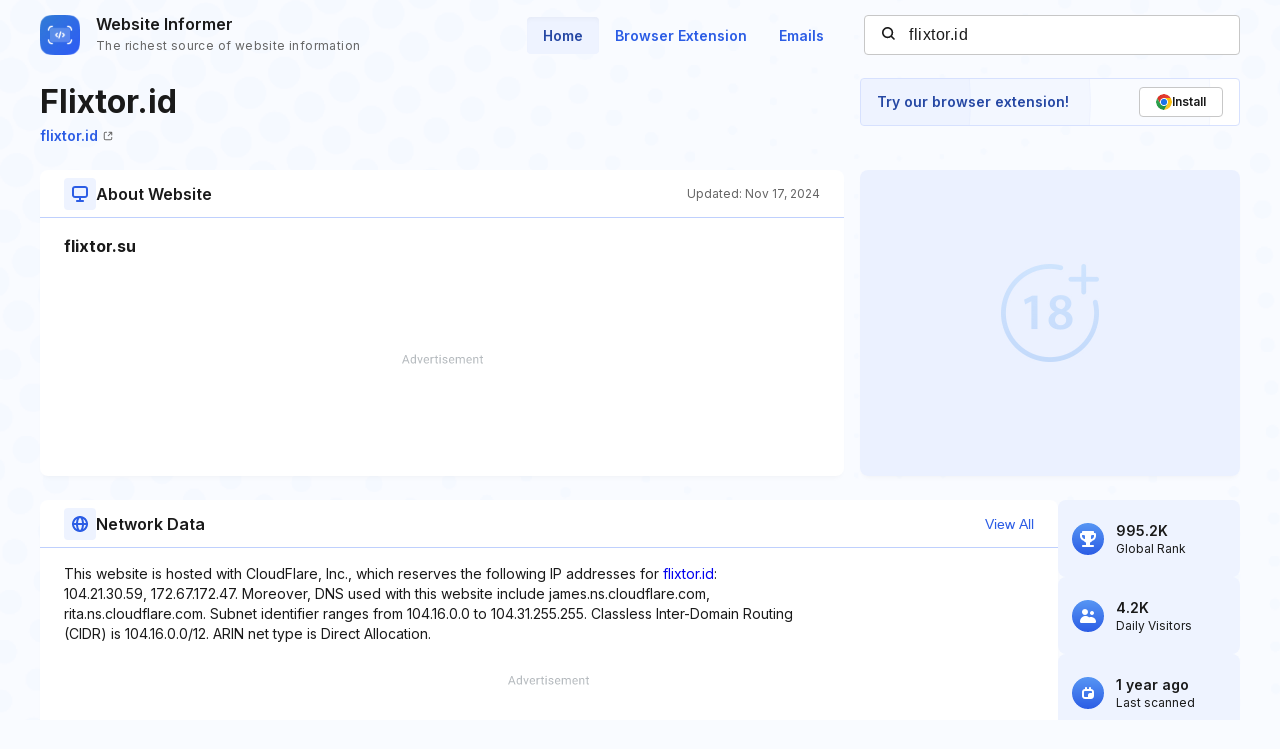

--- FILE ---
content_type: text/html; charset=utf-8
request_url: https://www.google.com/recaptcha/api2/aframe
body_size: 268
content:
<!DOCTYPE HTML><html><head><meta http-equiv="content-type" content="text/html; charset=UTF-8"></head><body><script nonce="b1zby5mkRgW_l2E5W2ZQyA">/** Anti-fraud and anti-abuse applications only. See google.com/recaptcha */ try{var clients={'sodar':'https://pagead2.googlesyndication.com/pagead/sodar?'};window.addEventListener("message",function(a){try{if(a.source===window.parent){var b=JSON.parse(a.data);var c=clients[b['id']];if(c){var d=document.createElement('img');d.src=c+b['params']+'&rc='+(localStorage.getItem("rc::a")?sessionStorage.getItem("rc::b"):"");window.document.body.appendChild(d);sessionStorage.setItem("rc::e",parseInt(sessionStorage.getItem("rc::e")||0)+1);localStorage.setItem("rc::h",'1768978068851');}}}catch(b){}});window.parent.postMessage("_grecaptcha_ready", "*");}catch(b){}</script></body></html>